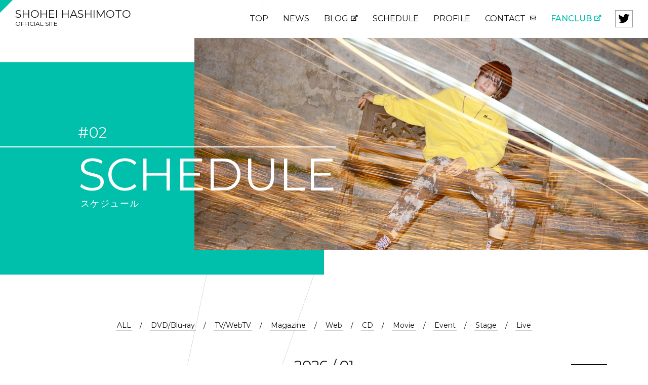

--- FILE ---
content_type: text/html; charset=UTF-8
request_url: https://hashimoto-shohei.com/cat_schedule/web/
body_size: 13676
content:
<!DOCTYPE html>
<html lang="ja">
<head prefix="og: http://ogp.me/ns# fb: http://ogp.me/ns/fb# article: http://ogp.me/ns/article#">
<meta charset="UTF-8">
<meta name="theme-color" content="#fff">
<meta http-equiv="X-UA-Compatible" content="IE=edge,chrome=1" />
<meta name="viewport" content="width=device-width">


<meta name="author" content="橋本祥平 公式サイト">
<meta name="description" content="…">
<meta name="keywords" content="橋本祥平,橋本,祥平,2.5次元,俳優,アルゴナビス">

<link rel="shortcut icon" href="https://hashimoto-shohei.com/common/img/favicon.ico" >
<link rel="apple-touch-icon" href="https://hashimoto-shohei.com//common/img/webclip.png"/>


<!-- OGP設定 ///////////////////////////////////////////// -->
<meta name="twitter:card" content="summary_large_image" />
<meta name="twitter:site" content="hashimotoshohey" />

<meta property="og:url" content="https://hashimoto-shohei.com/cat_schedule/web/">
<meta property="og:type" content="article">
<meta property="og:site_name" content="橋本祥平 公式サイト">
<meta property="og:title" content="ミュージカル「インサイド・ウィリアム」（三越劇場）">
<meta property="og:image" content="https://hashimoto-shohei.com/common/img/ogp.jpg">
<meta property="og:description" content="…">
<!-- //////////////////////////////////////////////////// -->



<title>ミュージカル「インサイド・ウィリアム」（三越劇場）｜SCHEDULE｜橋本祥平 公式サイト</title>

<link href="https://use.fontawesome.com/releases/v5.0.6/css/all.css" rel="stylesheet">

<link rel="preconnect" href="https://fonts.gstatic.com">
<link href="https://fonts.googleapis.com/css2?family=Montserrat:wght@400;500;700;800&family=Nanum+Gothic:wght@400;700&family=Noto+Serif+JP&display=swap" rel="stylesheet">

<script src="https://hashimoto-shohei.com/common/js/plugin/jquery-1.11.1.min.js"></script>
<script src="https://hashimoto-shohei.com/common/js/plugin/jquery.easing.1.3.js"></script>


<!-- スライダー -->
<script src="https://cdnjs.cloudflare.com/ajax/libs/Swiper/5.4.5/js/swiper.min.js" integrity="sha512-VHsNaV1C4XbgKSc2O0rZDmkUOhMKPg/rIi8abX9qTaVDzVJnrDGHFnLnCnuPmZ3cNi1nQJm+fzJtBbZU9yRCww==" crossorigin="anonymous"></script>
<link rel="stylesheet" href="https://hashimoto-shohei.com/common/js/swiper/swiper.min.css" />


<link href="https://hashimoto-shohei.com/common/css/common.css?var=1768977757" rel="stylesheet"/>

<script src="https://hashimoto-shohei.com/common/js/common.js"></script>

<!-- Global site tag (gtag.js) - Google Analytics -->
<script async src="https://www.googletagmanager.com/gtag/js?id=G-RHKDXW62D0"></script>
<script>
window.dataLayer = window.dataLayer || [];
function gtag(){dataLayer.push(arguments);}
gtag('js', new Date());
gtag('config', 'G-RHKDXW62D0');
</script>

</head>
<body class="second">


<div id="fade-white"></div>
<div class="bg-square"></div>

<div id="all">
    
	<!-- ナビ：スマホ用メニューONOFF -->
	<div id="smpNavi">
        <div class="txt enFont">MENU</div>
	    <div class="b1"></div>
	    <div class="b2"></div>
	    <div class="b3"></div>
	</div>
    
	
	<header class="global-header">
        
        <div class="global-header__logo">
            <a href="https://hashimoto-shohei.com/">SHOHEI HASHIMOTO<br><small>OFFICIAL SITE</small></a>
        </div>
        
        <!-- グローバルナビ ///////////////////////////////////////////// -->
        <nav class="nav">
            <div class="nav__bg">
            <ul>
                <li class="txtlink"><a href="https://hashimoto-shohei.com/" >TOP</a></li>
                <li class="txtlink"><a href="https://hashimoto-shohei.com/news/" >NEWS</a></li>
                <li class="txtlink"><a href="https://ameblo.jp/hashimoto-shohei/" target="_blank" >BLOG<i class="fas fa-external-link-alt"></i></a></li>
                <li class="txtlink"><a href="https://hashimoto-shohei.com/schedule/" >SCHEDULE</a></li>
                <li class="txtlink"><a href="https://hashimoto-shohei.com/profile/" >PROFILE</a></li>
                <li class="txtlink"><a href="https://hashimoto-shohei.com/contact/" >CONTACT <i class="far fa-envelope"></i></a></li>
                
                <li class="txtlink mainColor">
                    <a href="https://hashimoto-shohei.bitfan.id/" target="_blank" >
                    FANCLUB<i class="fas fa-external-link-alt"></i></a>
                </li>
                
                <li class="head-sns">
                <a href="https://twitter.com/hashimotoshohey" target="_blank" class="head-sns__link" ><img src="https://hashimoto-shohei.com/common/img/twitter_bk.png" alt="twitter"></a>
                </li>
            </ul>
            </div>
        </nav><!-- #global -->
        
	</header>
	
	
	<div id="schedule">

    <!-- 二階層目 共通header -->
    <header class="header2nd">
        
        <div class="header2nd__txt">
        <div class="header2nd__box">
            <div class="main-title main-title-2nd enFont">
                <small class="main-title__num">#02</small>
                <div class="main-title__txt"><div class="typ">SCHEDULE</div></div>
                <div class="main-title__jp">スケジュール</div>
            </div>
        </div>
        </div>
        
        <div class="header2nd__img">
           <img src="https://hashimoto-shohei.com/img/schedule-top.jpg" alt="ヘッダー画像">
       </div>
       
    </header>
    
    
    <!-- ページ切り替え用アンカー -->
    <div id="anchor"></div>

   
   
   
    
    <ul class="term">
        <li><a href="../../schedule/#anchor" class="term__link lineHover mainColor">ALL</a></li>
        <li>/<a href="https://hashimoto-shohei.com/cat_schedule/dvd/#anchor" class="term__link lineHover mainColor">DVD/Blu-ray</a></li><li>/<a href="https://hashimoto-shohei.com/cat_schedule/tv/#anchor" class="term__link lineHover mainColor">TV/WebTV</a></li><li>/<a href="https://hashimoto-shohei.com/cat_schedule/magazine/#anchor" class="term__link lineHover mainColor">Magazine</a></li><li>/<a href="https://hashimoto-shohei.com/cat_schedule/web/#anchor" class="term__link lineHover mainColor">Web</a></li><li>/<a href="https://hashimoto-shohei.com/cat_schedule/cd/#anchor" class="term__link lineHover mainColor">CD</a></li><li>/<a href="https://hashimoto-shohei.com/cat_schedule/movie/#anchor" class="term__link lineHover mainColor">Movie</a></li><li>/<a href="https://hashimoto-shohei.com/cat_schedule/event/#anchor" class="term__link lineHover mainColor">Event</a></li><li>/<a href="https://hashimoto-shohei.com/cat_schedule/stage/#anchor" class="term__link lineHover mainColor">Stage</a></li><li>/<a href="https://hashimoto-shohei.com/cat_schedule/live/#anchor" class="term__link lineHover mainColor">Live</a></li>    </ul>
   
   
   
   
   	<div class=" commonPadding">
       
        <div class="calendar-head">
            <a href="https://hashimoto-shohei.com/schedule/#anchor" class="calendar-head__today">Today</a>
            <div class="flex">
                <a href="?ym=202512#anchor" class="calendar-head__btm"><i class="fas fa-angle-double-left"></i></a>
                <p class="calendar-head__center">2026 / 01</p>
                <a href="?ym=202602#anchor" class="calendar-head__btm"><i class="fas fa-angle-double-right"></i></a>
            </div>
        </div>

        <div class="calendarBox">
            <div class="calendarBox__head red">Sun</div>
            <div class="calendarBox__head">Mon</div>
            <div class="calendarBox__head">Tue</div>
            <div class="calendarBox__head">Wed</div>
            <div class="calendarBox__head">Thu</div>
            <div class="calendarBox__head">Fri</div>
            <div class="calendarBox__head blue">Sta</div>

            <div class="calendarBox__day blank"></div><div class="calendarBox__day blank"></div><div class="calendarBox__day blank"></div><div class="calendarBox__day blank"></div><div class="calendarBox__day "><div class="calendarBox__num ">1</div><div class="calendarBox__youbi ">Thu</div></div><div class="calendarBox__day "><div class="calendarBox__num ">2</div><div class="calendarBox__youbi ">Fri</div></div><div class="calendarBox__day "><div class="calendarBox__num blue">3</div><div class="calendarBox__youbi blue">Sat</div></div><div class="calendarBox__day "><div class="calendarBox__num red">4</div><div class="calendarBox__youbi red">Sun</div></div><div class="calendarBox__day "><div class="calendarBox__num ">5</div><div class="calendarBox__youbi ">Mon</div></div><div class="calendarBox__day "><div class="calendarBox__num ">6</div><div class="calendarBox__youbi ">Tue</div></div><div class="calendarBox__day "><div class="calendarBox__num ">7</div><div class="calendarBox__youbi ">Web</div></div><div class="calendarBox__day "><div class="calendarBox__num ">8</div><div class="calendarBox__youbi ">Thu</div></div><div class="calendarBox__day "><div class="calendarBox__num ">9</div><div class="calendarBox__youbi ">Fri</div></div><div class="calendarBox__day "><div class="calendarBox__num blue">10</div><div class="calendarBox__youbi blue">Sat</div></div><div class="calendarBox__day "><div class="calendarBox__num red">11</div><div class="calendarBox__youbi red">Sun</div></div><div class="calendarBox__day "><div class="calendarBox__num ">12</div><div class="calendarBox__youbi ">Mon</div></div><div class="calendarBox__day "><div class="calendarBox__num ">13</div><div class="calendarBox__youbi ">Tue</div></div><div class="calendarBox__day "><div class="calendarBox__num ">14</div><div class="calendarBox__youbi ">Web</div></div><div class="calendarBox__day "><div class="calendarBox__num ">15</div><div class="calendarBox__youbi ">Thu</div></div><div class="calendarBox__day "><div class="calendarBox__num ">16</div><div class="calendarBox__youbi ">Fri</div></div><div class="calendarBox__day "><div class="calendarBox__num blue">17</div><div class="calendarBox__youbi blue">Sat</div></div><div class="calendarBox__day "><div class="calendarBox__num red">18</div><div class="calendarBox__youbi red">Sun</div></div><div class="calendarBox__day "><div class="calendarBox__num ">19</div><div class="calendarBox__youbi ">Mon</div></div><div class="calendarBox__day "><div class="calendarBox__num ">20</div><div class="calendarBox__youbi ">Tue</div></div><div class="calendarBox__day calendarBox__today"><div class="calendarBox__num ">21</div><div class="calendarBox__youbi ">Web</div></div><div class="calendarBox__day "><div class="calendarBox__num ">22</div><div class="calendarBox__youbi ">Thu</div></div><div class="calendarBox__day "><div class="calendarBox__num ">23</div><div class="calendarBox__youbi ">Fri</div></div><div class="calendarBox__day "><div class="calendarBox__num blue">24</div><div class="calendarBox__youbi blue">Sat</div></div><div class="calendarBox__day "><div class="calendarBox__num red">25</div><div class="calendarBox__youbi red">Sun</div></div><div class="calendarBox__day "><div class="calendarBox__num ">26</div><div class="calendarBox__youbi ">Mon</div></div><div class="calendarBox__day "><div class="calendarBox__num ">27</div><div class="calendarBox__youbi ">Tue</div></div><div class="calendarBox__day "><div class="calendarBox__num ">28</div><div class="calendarBox__youbi ">Web</div></div><div class="calendarBox__day "><div class="calendarBox__num ">29</div><div class="calendarBox__youbi ">Thu</div></div><div class="calendarBox__day "><div class="calendarBox__num ">30</div><div class="calendarBox__youbi ">Fri</div></div><div class="calendarBox__day "><div class="calendarBox__num blue">31</div><div class="calendarBox__youbi blue">Sat</div></div>        </div>
        
	</div>
	




   
   
   
   
            
    
    
    
    
	
	
	</div>
	<!-- #ページ名 -->
	
	
	<!-- footer /////////////////////////////////////////////////// -->
	<footer class="global-footer">
        
        <!-- 黒背景部分 -->
        <div class="global-footer__bgbk">
            <div class="global-footer__logo">
                <small>OFFICIAL SITE</small>
                <div class="typ">SHOHEI <br class="brSmp">HASHIMOTO</div>
            </div>
            
            <div class="global-footer__link">
                <a href="" target="_blank">/ 公式Twitter <i class="fas fa-external-link-alt"></i></a><br>
                <a href="" target="_blank">/ 公式ブログ（Ameba） <i class="fas fa-external-link-alt"></i></a>
            </div>
            
            <div class="global-footer__txt">
                / ファンレター宛先<br>
                〒151-0051　東京都渋谷区千駄ヶ谷3-7-1 ノースウエストビル3F<br>
                株式会社キャストコーポレーション　橋本祥平 宛<br>
                <br>
                掲載されているすべてのコンテンツ(記事、画像、音声データ、映像データ等)の無断転載を禁じます。<br>
                <p>
                    © Cast Corporation &amp; Office may inc. All Rights Reserved.<br>
                    © 2021 SHOHEI HASHIMOTO
                </p>
            </div>
        </div>
        
        <!-- 写真 -->
        <div class="global-footer__photo">
            <img src="https://hashimoto-shohei.com/common/img/footer-img.jpg">
        </div>
        
	</footer>		
    
    <!-- トップへ戻る -->
    <div class="backTopbox">
    <div id="backTop"></div>
    </div>
  
  
</div><!-- #all -->





</body>
</html>


--- FILE ---
content_type: text/css
request_url: https://hashimoto-shohei.com/common/css/common.css?var=1768977757
body_size: 39941
content:
tml,body,div,span,object,iframe,h1,h2,h3,h4,h5,h6,p,blockquote,pre,abbr,address,cite,code,del,dfn,em,img,ins,kbd,q,animemp,small,strong,sub,sup,var,b,i,dl,dt,dd,ol,ul,li,fieldset,form,label,legend,table,caption,tbody,tfoot,thead,tr,th,td,article,aside,canvas,details,figcaption,figure,footer,header,hgroup,menu,nav,section,summary,time,mark,audio,video{margin:0;padding:0;border:0;outline:0;background:transparent;list-style:none;font-style:normal}article,aside,details,figcaption,figure,footer,header,hgroup,menu,nav,section{display:block}table{border-collapse:separate;border-spacing:0}caption,th,td{text-align:left;font-weight:400}a img{border:none}div,h1,h2,h3,h4,h5,h6,p,dl,dt,dd,ol,ul,li,form,input,textarea,button,table,tr,th,td,article,aside,footer,header,hgroup,nav,section,img,a,p{box-sizing:border-box}img{max-width:100%;height:auto;vertical-align:bottom}input[type="submit"],input[type="button"]{border-radius:0;-webkit-appearance:button;appearance:button;border:none}input[type="submit"]::-webkit-search-decoration,input[type="button"]::-webkit-search-decoration{display:none}input[type="submit"]::focus,input[type="button"]::focus{outline-offset:-2px}a{word-wrap:break-word;transition-property:all;transition-duration:.2s;transition-timing-function:ease;text-decoration:none}a:hover{text-decoration:none}input,textarea{font-family:"ヒラギノ角ゴPro W3","Hiragino Kaku Gothic Pro","游ゴシック体",YuGothic,"游ゴシック","Yu Gothic","メイリオ",sans-serif}input[type="submit"]{cursor:pointer}input:focus,textarea:focus{outline:none;background-color:#fff}input:-webkit-autofill{box-shadow:0 0 0 1000px #fff inset}#all{min-width:1100px;width:100%;position:relative;z-index:10}@media screen and (max-width: 480px){#all{min-width:inherit;overflow:hidden}}.clearfix:after{content:".";display:block;height:0;font-size:0;clear:both;visibility:hidden}* html .clearfix{height:1%}.clearfix{display:block}.clear{clear:both}.br{display:inline-block}.border{border:1px solid #333;background-color:#000;box-shadow:0px 0px 4px #333;margin-right:2px;margin-left:2px}.enFont,.linkArrow,.day,.global-header,.global-footer__logo,.top-2column__txt h1,.newsList__right,.archiveList,.archive-cat,.btmbox,.term,.calendar-head,.profile-credit__title>p,.backTopbox::after{font-family:"Montserrat","ヒラギノ角ゴPro W3","Hiragino Kaku Gothic Pro","游ゴシック体",YuGothic,"游ゴシック","Yu Gothic","メイリオ",sans-serif;font-weight:300;letter-spacing:0}.jpFont{font-family:"ヒラギノ角ゴPro W3","Hiragino Kaku Gothic Pro","游ゴシック体",YuGothic,"游ゴシック","Yu Gothic","メイリオ",sans-serif}hr{border:none;border-top:1px solid #999;margin-top:80px;margin-bottom:0px;padding-bottom:80px}.brSmp{display:none}.flex{display:flex}@media screen and (max-width: 480px){.brSmp{display:inline}.smpNon{display:none}}.commonWidth{min-width:1100px;max-width:1200px;margin:auto;position:relative}@media screen and (max-width: 480px){.commonWidth{min-width:inherit;max-width:inherit;width:auto;margin:auto}}.commonPadding{padding-left:80px;padding-right:80px}@media screen and (max-width: 480px){.commonPadding{padding-left:30px;padding-right:30px}}.bg-square{position:fixed;width:100%;height:100%;top:0;z-index:-1}.bg-square::before,.bg-square::after{content:"";position:absolute;border:1px solid #ccc;z-index:1}.second .bg-square::before,.second .bg-square::after{border-color:#ddd}.bg-square::before{width:75vw;height:75vw;top:-10%;right:-10%;animation:90s linear infinite rotation}@media screen and (max-width: 480px){.bg-square::before{width:120vw;height:120vw;top:-5%;right:-40%}}.bg-square::after{width:50vw;height:50vw;top:40%;left:-5%;animation:55s linear infinite rotation}@media screen and (max-width: 480px){.bg-square::after{width:80vw;height:80vw;top:48%;left:-20%}}@keyframes rotation{0%{transform:rotate(0)}100%{transform:rotate(360deg)}}.lineHover a,.lineHover{display:inline-block;position:relative;text-decoration:none;transition-property:all;transition-duration:.2s;transition-timing-function:ease;padding:5px 2px}@media screen and (max-width: 480px){.lineHover a,.lineHover{padding:0;text-decoration:underline}}.lineHover a:before,.lineHover:before{content:"";border-bottom:1px solid #999;opacity:0.5;transition-property:all;transition-duration:.2s;transition-timing-function:ease;width:100%;position:absolute;bottom:0px;left:0}@media screen and (max-width: 480px){.lineHover a:before,.lineHover:before{display:none}}.lineHover a:hover::before,.lineHover:hover::before{animation-name:hover;animation-duration:.5s;animation-fill-mode:forwards;opacity:1}.lineHover a:hover,.lineHover:hover{color:#000}.lineHover a.mainColor:hover,.lineHover.mainColor:hover{color:#00bfab}@keyframes hover{0%{width:0%}100%{width:100%}}.btmHover{overflow:hidden;padding:15px 20px 15px 35px;position:relative;transition:.3s;display:block;font-family:"Montserrat","ヒラギノ角ゴPro W3","Hiragino Kaku Gothic Pro","游ゴシック体",YuGothic,"游ゴシック","Yu Gothic","メイリオ",sans-serif;text-decoration:none}@media screen and (max-width: 480px){.btmHover{padding:10px 0}}.btmHover__wrap{position:relative}.btmHover::before{position:absolute;top:0;left:40px;content:'';width:30px;height:100%;background:#00bfab;transform-origin:left top;transform:skewX(-30deg) scale(0, 1);transition:transform .3s}.btmHover:hover::before,.btmHover.select::before{transform-origin:left top;transform:skewX(-30deg) scale(1, 1)}.btmHover:hover,.btmHover.select{color:#000 !important;background-color:rgba(255,255,255,0.5)}@media screen and (max-width: 480px){.btmHover:hover,.btmHover.select{background-color:transparent}}.btmHover.gray:hover{background-color:rgba(206,206,206,0.5)}@media screen and (max-width: 480px){.btmHover.gray:hover{background-color:transparent}}.linkArrow{position:relative;width:160px;margin-top:40px;padding-top:10px;display:block}@media screen and (max-width: 480px){.linkArrow{width:120px;font-size:1.4rem}}.linkArrow::before,.linkArrow::after{content:"";display:block;position:absolute;transition-property:all;transition-duration:.2s;transition-timing-function:ease}.linkArrow::before{border-right:1px solid #000;width:50px;height:50px;transform:rotate(-45deg);bottom:-26px;right:9px}@media screen and (max-width: 480px){.linkArrow::before{width:30px;height:30px;bottom:-16px;right:4px}}.linkArrow::after{width:100%;height:1px;background-color:#000}.linkArrow:hover::before{transform:translateX(20px) rotate(-45deg);border-right-color:#00bfab}.linkArrow:hover::after{transform:translateX(20px);background-color:#00bfab}.typ{opacity:0}.typ span{opacity:0;transition-property:all;transition-duration:.2s;transition-timing-function:ease;transform:translateY(-15px);display:inline-block}.typ.active{opacity:1}.typ span.move{opacity:1;transform:translateY(0px)}.passing{color:#151515}.passing p{position:relative;display:inline-block;transform:translate3d(0, 0, 0)}.passing p:before{content:'';display:inline-block;width:0;height:100%;position:absolute;left:0;top:0;z-index:1;background:#151515}.passing span{opacity:0;transform:translate3d(0, 0, 0)}.passing.move p:before{animation:passing-bar 0.8s ease 0s 1 normal forwards}.passing.move span{animation:passing-txt 0s ease 0.45s 1 normal forwards}.passing.move:nth-child(2) p:before{animation-delay:0.3s}.passing.move:nth-child(2) span{animation-delay:0.6s}.passing.move:nth-child(3) p:before{animation-delay:0.6s}.passing.move:nth-child(3) span{animation-delay:0.9s}@keyframes passing-bar{0%{left:0;width:0}50%{left:0;width:100%}51%{left:0;width:100%}99%{left:100%;width:0;opacity:1}100%{opacity:0}}@keyframes passing-txt{0%{opacity:0}50%{opacity:0}100%{opacity:1}}.fadein{opacity:0;transition-property:all;transition-duration:1s;transition-timing-function:ease}.fadein.delay05{transition-delay:.5s}.fadein.delay10{transition-delay:1s}.fadein.down{transform:translateY(80px)}.fadein.left{transform:translateX(80px)}.fadein.right{transform:translateX(-80px)}.fadein.active{opacity:1;transform:translate(0px, 0px)}.day{width:80px;line-height:1;display:flex;justify-content:space-between;position:relative;z-index:2}@media screen and (max-width: 480px){.day{width:17vw}}.day__Lbox{font-weight:500;font-size:1.4rem;padding-right:5px}@media screen and (max-width: 480px){.day__Lbox{font-size:3vw}}.day__year{padding-bottom:2px}.day__days{font-size:4rem;line-height:0.7;font-family:"Nanum Gothic","ヒラギノ角ゴPro W3","Hiragino Kaku Gothic Pro","游ゴシック体",YuGothic,"游ゴシック","Yu Gothic","メイリオ",sans-serif;letter-spacing:-1.5px}@media screen and (max-width: 480px){.day__days{font-size:8vw}}.main-title{width:100%;text-align:right}.main-title__num{font-size:2.9rem;display:block}@media screen and (max-width: 480px){.main-title__num{font-size:6vw}.main-title-2nd .main-title__num{font-size:5.5vw}}.main-title__txt{font-size:7rem;line-height:1;padding-top:10px;position:relative}@media screen and (max-width: 480px){.main-title__txt{font-size:10vw;padding-top:8px}.main-title__txt .typ{display:inline-block}}.main-title-2nd .main-title__txt{display:inline-block}@media screen and (min-width: 1100px){.main-title-2nd .main-title__txt{font-size:7vw}}@media screen and (min-width: 1500px){.main-title-2nd .main-title__txt{font-size:6vw}}@media screen and (max-width: 480px){.main-title-2nd .main-title__txt{font-size:9vw}}.main-title__txt::before{content:"";display:block;width:50vw;height:2px;background-color:#000;position:absolute;top:0px;right:0px}@media screen and (max-width: 480px){.main-title__txt::before{width:100vw}}.main-title-2nd .main-title__txt::before{background-color:#fff;width:200%}@media screen and (max-width: 480px){.main-title-2nd .main-title__txt::before{height:1px}}.single .main-title-2nd .main-title__txt::before{background-color:#151515}.main-title__jp{font-size:1.4rem;letter-spacing:1.5px;display:block;line-height:1;margin-top:5px}@media screen and (max-width: 480px){.main-title__jp{font-size:3.4vw;display:inline-block;letter-spacing:0.5px;margin-bottom:20px}}.main-title-2nd .main-title__jp{font-size:1.4rem;padding-left:0.3em;display:block}@media screen and (min-width: 1100px){.main-title-2nd .main-title__jp{font-size:1.4vw}}@media screen and (max-width: 480px){.main-title-2nd .main-title__jp{font-size:3.4vw;margin-bottom:0}}.main-title-2nd{text-align:left;color:#fff;position:relative;z-index:3;padding-left:20%;padding-top:10%}@media screen and (max-width: 480px){.main-title-2nd{padding-left:30px;padding-top:14%}}.single .main-title-2nd{color:#151515;padding-top:5%}@media screen and (max-width: 480px){.single .main-title-2nd{padding-top:0}}.header2nd{padding:75px 0 0;margin-bottom:150px;display:flex;align-items:center;position:relative;justify-content:space-between}@media screen and (min-width: 1100px){.header2nd{margin-bottom:14vw}}@media screen and (max-width: 480px){.header2nd{padding-top:75px;margin-bottom:70px}}.header2nd.single{margin-bottom:50px}@media screen and (max-width: 480px){.header2nd.single{margin-bottom:0px}}.header2nd__txt{width:30%}.header2nd__box{width:200%}.header2nd__box::before{content:"";display:block;background-color:#00bfab;width:50%;height:85%;position:absolute;top:25%;z-index:1}@media screen and (max-width: 480px){.header2nd__box::before{top:40%;height:68%}}.single .header2nd__box::before{display:none}.header2nd__img{width:70%;position:relative;z-index:2;text-align:right}@media screen and (min-width: 1500px){.header2nd__img{width:60%}}@media screen and (max-width: 480px){.header2nd__img{overflow:hidden}.header2nd__img>img{max-width:none;width:130%;position:relative;right:15%}}.global-header{width:100%;min-width:1100px;z-index:999;padding:20px 30px;background-color:rgba(255,255,255,0.9);display:flex;justify-content:space-between;position:fixed}.global-header:before{content:"";position:absolute;top:0;left:0;z-index:1;width:0;height:0;border-style:solid;border-width:25px 25px 0 0;border-color:#00bfab transparent transparent transparent}.global-header__logo{line-height:0.8;font-size:2.1rem}@media screen and (max-width: 480px){.global-header__logo{font-size:5vw;line-height:0.9}}.global-header__logo a{display:block;transition-property:all;transition-duration:.6s;transition-timing-function:ease}.global-header__logo a:hover{color:#999}.global-header__logo small{font-weight:400;font-size:1.2rem}@media screen and (max-width: 480px){.global-header__logo small{font-size:3vw}}.global-footer{margin-top:230px;position:relative;padding:100px 80px;color:#fff;min-width:1100px}@media screen and (max-width: 480px){.global-footer{min-width:inherit;margin-top:100px;padding:50px 30px 100px}}.global-footer::before{content:"";background-color:#151515;width:65%;height:100%;position:absolute;left:0;top:0;z-index:5}@media screen and (max-width: 480px){.global-footer::before{width:100%}}.global-footer__bgbk{border-left:3px solid #fff;padding-left:40px;position:relative;z-index:6}@media screen and (max-width: 480px){.global-footer__bgbk{padding:0;border-left:none;padding-left:0}}.global-footer__logo{font-size:7.1rem;line-height:1}@media screen and (max-width: 480px){.global-footer__logo{font-size:10vw}}.global-footer__logo small{display:block;font-size:25%;letter-spacing:1px;margin-bottom:20px}@media screen and (max-width: 480px){.global-footer__logo small{font-size:36%;margin-bottom:7px}}.global-footer__link{font-size:1.4rem;margin:30px 0}@media screen and (max-width: 480px){.global-footer__link{font-size:3.5vw}}.global-footer__link a{color:#fff}.global-footer__txt{font-size:1.1rem}.global-footer__txt p{letter-spacing:0;margin-top:10px}@media screen and (max-width: 480px){.global-footer__txt{font-size:3vw}}.global-footer__photo{position:absolute;width:50%;z-index:1;top:-50px;right:0px;height:540px;overflow:hidden;text-align:right}@media screen and (max-width: 480px){.global-footer__photo{display:none}}.nav ul{width:100%;display:flex;flex-wrap:wrap;align-items:center}.nav i{font-size:1.2rem;margin-left:5px;position:relative;top:-2.5px}@media screen and (min-width: 481px){.nav ul{font-size:1.6rem;font-weight:300}.nav .txtlink{margin-right:5px;position:relative}.nav .txtlink a{padding:2px 12px;display:inline-block;position:relative;z-index:10}.nav .txtlink::before{content:"";position:absolute;background-color:#151515;width:0%;height:100%;transition-property:all;transition-duration:.2s;transition-timing-function:ease}.nav .txtlink:hover a{color:#fff}.nav .txtlink:hover::before{width:100%}.nav .txtlink.mainColor::before{background-color:#00bfab}.nav .txtlink.mainColor a{color:#00bfab;font-weight:500}.nav .txtlink.mainColor a:hover{color:#fff}}.head-sns{display:flex;margin-left:10px}@media screen and (max-width: 480px){.head-sns{margin-top:20px;margin-left:0}}.head-sns__link{width:35px;display:block;border:1px solid #999;padding:0px 3px 2px;transition-property:all;transition-duration:.2s;transition-timing-function:ease}@media screen and (max-width: 480px){.head-sns__link{border-color:#151515;width:35px}}.head-sns__link:hover{background-color:#ccc}.head-sns__link img{vertical-align:middle}@media screen and (max-width: 480px){.nav{top:0;left:0;width:100%;height:100vh;position:fixed;transform:translateX(100%);z-index:1000;transition-property:all;transition-duration:.5s;transition-timing-function:ease}.nav.open{transform:translateX(0%)}.nav:after{display:block;content:"";position:fixed;background:rgba(255,255,255,0.88);right:0;top:0;bottom:0;z-index:1;width:100%}.nav__bg{width:80%;min-height:100vh;transform:translateX(100vw);background-color:#00bfab;position:absolute;z-index:2;display:flex;align-items:center;border-left:5px solid #fff;transition-property:all;transition-duration:.5s;transition-timing-function:ease;transition-delay:.3s}.open .nav__bg{transform:translateX(25%)}.nav ul{align-items:center;align-content:space-between}.nav .txtlink,.nav .head-sns{width:100%;text-align:left;padding:8px 10vw}.nav .txtlink{display:inline-block;vertical-align:top;font-family:"Montserrat","ヒラギノ角ゴPro W3","Hiragino Kaku Gothic Pro","游ゴシック体",YuGothic,"游ゴシック","Yu Gothic","メイリオ",sans-serif;letter-spacing:0}.nav .txtlink a{font-size:5.5vw;font-weight:200;display:inline-block;position:relative}}#smpNavi{position:fixed;z-index:1000;cursor:pointer;width:55px;padding:10px;border-radius:5px;top:5px;right:10px;display:none;transition-property:all;transition-duration:0s;transition-timing-function:ease}@media screen and (max-width: 480px){#smpNavi{display:block}}#smpNavi .txt{font-size:0.9rem;color:#4E4E4E;text-align:center;padding-bottom:1px;padding-bottom:3px;line-height:1.4}#smpNavi .b1,#smpNavi .b2,#smpNavi .b3{background:#4E4E4E;margin-top:6px;height:2px;position:relative;transition-property:all;transition-duration:.3s;transition-timing-function:ease}#smpNavi .b1{margin-top:0}#smpNavi .b2{width:75%;left:25%}#smpNavi .b3{width:50%;left:50%}#smpNavi.selected .b1{transform:rotate(135deg);top:10px}#smpNavi.selected .b2{opacity:0}#smpNavi.selected .b3{transform:rotate(-135deg) translate(4px, 4px);width:100%;left:0}@media screen and (max-width: 480px){#top .main-title{text-align:left}}.slide{position:relative}.slide-img{max-width:inherit;width:100%}.bn{padding:100px 0}@media screen and (max-width: 480px){.bn{padding:40px 0 30px}}.bn .flex{justify-content:center}@media screen and (max-width: 480px){.bn .flex{flex-wrap:wrap}}.bn .swiper-slide{background-color:#eee;padding:1px}.bn .swiper-slide a{transition-property:all;transition-duration:.2s;transition-timing-function:ease}.bn .swiper-slide a:hover{opacity:0.5}.bn__wrap{overflow:hidden;width:100%}.bn .bn-pagination{line-height:0;margin-top:5px}.top-container{padding:30px 0}.top-container .flex{justify-content:space-between;align-items:center}@media screen and (max-width: 480px){.top-container .flex{flex-wrap:wrap}}.top-container__left{width:40%;display:flex;justify-content:flex-end}@media screen and (max-width: 480px){.top-container__left{width:100%;margin-bottom:10px}}.top-container__right{width:55%}@media screen and (max-width: 480px){.top-container__right{width:100%}}.thumbList>li{margin:15px 0}@media screen and (max-width: 480px){.thumbList>li{margin:0}}.thumbList__thumb{display:flex;align-items:center;justify-content:space-between}.thumbList__title{line-height:1.4;width:calc(100% - 110px)}@media screen and (max-width: 480px){.thumbList__title{width:calc(100% - 23vw)}}.top-news{background-color:#e0eee3}.top-blog{background-color:#ececec}.top-2column{position:relative;display:flex;padding:160px 0;align-items:center}@media screen and (max-width: 480px){.top-2column{padding:80px 0;align-items:flex-end}}.top-2column.fanclub{padding-bottom:0px}.top-2column__img{width:65%}@media screen and (max-width: 480px){.top-2column__img{width:45%;overflow:hidden}.top-2column__img p{width:135%;max-width:none;transform:translateX(-18%)}.fanclub .top-2column__img{overflow:inherit}.fanclub .top-2column__img p{width:170%;transform:translateX(0%);transform:translateX(-30%)}}.top-2column__txtwrap{width:130%;transform:translateX(-50%)}@media screen and (max-width: 480px){.top-2column__txtwrap{width:100%;transform:translateX(0%)}}.fanclub .top-2column__txtwrap{width:150%;transform:translateX(0%);padding-left:40%}@media screen and (max-width: 480px){.fanclub .top-2column__txtwrap{padding-left:20%;padding-bottom:80px}}.top-2column__txt{width:35%;position:relative;z-index:1}@media screen and (max-width: 480px){.top-2column__txt{width:50%}}.top-2column__txt h1{line-height:1;float:right;text-align:right;font-size:9rem;display:block}@media screen and (min-width: 1100px){.top-2column__txt h1{font-size:8vw}}@media screen and (max-width: 480px){.top-2column__txt h1{font-size:14vw;float:left;text-align:center;margin-left:calc(-45vw + 30px)}}.fanclub .top-2column__txt h1{font-weight:800;font-size:6.4rem;float:none;text-align:left;position:relative}@media screen and (min-width: 1100px){.fanclub .top-2column__txt h1{font-size:6vw}}@media screen and (max-width: 480px){.fanclub .top-2column__txt h1{font-size:10vw;margin-left:0}}.fanclub .top-2column__txt h1::before{content:"";display:block;width:160%;height:2px;position:absolute;left:0;bottom:-10px;background-color:#000;transform:translateX(-40%)}.top-2column__txt small{font-size:40.6%;display:block}.fanclub .top-2column__txt small{font-weight:400;font-size:43%}.top-2column__txtbox{float:right;clear:both;width:43%}@media screen and (min-width: 1400px){.top-2column__txtbox{width:46%}}@media screen and (max-width: 480px){.top-2column__txtbox{width:100%;padding-left:20px}}.fanclub .top-2column__txtbox{float:none;width:100%;text-align:left;padding-left:0px}.top-2column__txtbox h2{font-size:2.0rem;font-weight:normal;margin:30px 0 20px}@media screen and (min-width: 1100px){.top-2column__txtbox h2{font-size:1.8vw}}@media screen and (max-width: 480px){.top-2column__txtbox h2{font-size:4vw;margin:15px 0 10px}}.fanclub .top-2column__txtbox h2{margin-top:20px;margin-bottom:0}.top-2column__txtbox>dl{display:flex;flex-wrap:wrap;font-size:1.4rem}@media screen and (min-width: 1100px){.top-2column__txtbox>dl{font-size:1.2vw}}@media screen and (max-width: 480px){.top-2column__txtbox>dl{font-size:3vw}}.top-2column__txtbox>dl dt{width:5.5em}.top-2column__txtbox>dl dd{width:calc(100% - 5.5em)}@media screen and (max-width: 480px){.top-2column__txtbox>dl dd{font-size:3vw;letter-spacing:0}}.top-2column.top-profile .linkArrow{position:relative;float:right;right:-50px}@media screen and (max-width: 480px){.top-2column.top-profile .linkArrow{right:0;margin-top:20px}}.pager{display:flex;justify-content:center;align-items:center;line-height:1;font-family:"Nanum Gothic","ヒラギノ角ゴPro W3","Hiragino Kaku Gothic Pro","游ゴシック体",YuGothic,"游ゴシック","Yu Gothic","メイリオ",sans-serif;margin-top:80px}@media screen and (max-width: 480px){.pager{margin-top:30px}}.pager__body{display:flex}.pager__body>li{margin:0 4px}.pager__body .current,.pager__body a{padding:5px 8px;display:block;background-color:#eee;transition-property:all;transition-duration:.2s;transition-timing-function:ease}.pager__body .current{color:#fff;background-color:#00bfab}.pager__body a:hover{background-color:#000;color:#fff}.pager .notNumbering{margin:0 10px}.newsList{display:flex}@media screen and (max-width: 480px){.newsList{flex-wrap:wrap}}.newsList__left{width:calc(100% - 150px);padding-right:100px}@media screen and (max-width: 480px){.newsList__left{width:100%;padding-right:0}}.newsList__left .linklist li{border-bottom:1px solid #ddd;background-color:rgba(255,255,255,0.7)}.newsList__left .btmHover{padding-top:40px;padding-bottom:40px}@media screen and (max-width: 480px){.newsList__left .btmHover{padding:20px 0px}}.newsList__right{width:150px;font-size:1.4rem;line-height:0.7}@media screen and (max-width: 480px){.newsList__right{width:100%}}.archiveList{font-size:1.4rem;line-height:0.7}@media screen and (max-width: 480px){.archiveList{font-size:3.5vw;border-top:2px solid #000;margin-top:30px;padding-top:30px;line-height:1}}.archiveList .rootCat>li{margin-bottom:25px}@media screen and (max-width: 480px){.archiveList .rootCat>li{display:flex;align-items:flex-start;margin-bottom:15px}}.archiveList .rootCat>li>a{font-weight:500}.archiveList .rootCat>li>a::before{display:none}@media screen and (max-width: 480px){.archiveList .rootCat>li>a{width:25%}}.archiveList .rootCat>li.column2{margin-bottom:10px}@media screen and (max-width: 480px){.archiveList .rootCat>li.column2{width:50%}.archiveList .rootCat>li.column2>a{width:100%}}@media screen and (max-width: 480px){.archiveList .flex-column2{display:flex;flex-wrap:wrap}}.archiveList .childCat{margin-left:15px}@media screen and (max-width: 480px){.archiveList .childCat{margin-left:0;width:75%}}.archiveList .childCat>li{margin:8px 0 0}@media screen and (max-width: 480px){.archiveList .childCat>li{display:inline-block;margin:0 10px 0px 0}}.archive-cat{font-size:1.2rem;font-weight:500;margin-bottom:5px}@media screen and (max-width: 480px){.archive-cat{font-size:3vw}}.singlePage{display:flex}@media screen and (max-width: 480px){.singlePage{flex-wrap:wrap}}.singlePage__left{width:calc(100% - 200px);padding-right:80px}@media screen and (max-width: 480px){.singlePage__left{width:100%;padding-right:20px}}.singlePage__right{width:200px}@media screen and (max-width: 480px){.singlePage__right{width:100%;padding:0;margin:40px 30px 0;border-top:none}}.singlePage__inbox{display:flex;position:relative;padding:60px 50px 50px 0;background-color:#fff}@media screen and (max-width: 480px){.singlePage__inbox{padding:40px 20px 35px 0;flex-wrap:wrap}}.singlePage__inbox::before{content:"";display:block;position:absolute;height:100%;width:200vw;right:0px;border:1px solid #333;pointer-events:none;top:0}.singlePage .wp_title{font-size:2.6rem;margin-bottom:35px;font-weight:bold;line-height:1.4}@media screen and (max-width: 480px){.singlePage .wp_title{font-size:4.6vw;margin-bottom:20px}}.singlePage__inbox-left{width:25%}@media screen and (max-width: 480px){.singlePage__inbox-left{width:100%}}.singlePage__inbox-left .day,.singlePage__inbox-left .archive-cat{float:right;width:100%}.singlePage__inbox-left .archive-cat{background-color:#000;color:#fff;text-align:right;padding:3px 10px;font-size:1.4rem;font-weight:400;line-height:1;letter-spacing:1.2px;margin-bottom:20px}@media screen and (min-width: 1100px){.singlePage__inbox-left .archive-cat{font-size:1.2vw}}@media screen and (max-width: 480px){.singlePage__inbox-left .archive-cat{display:inline-block;float:none;width:33vw;font-size:3.2vw;margin-bottom:10px}}@media screen and (max-width: 380px){.singlePage__inbox-left .archive-cat{width:34vw}}@media screen and (max-width: 320px){.singlePage__inbox-left .archive-cat{width:36vw}}.singlePage__inbox-left .day{justify-content:flex-end}@media screen and (max-width: 480px){.singlePage__inbox-left .day{justify-content:flex-start;padding-left:30px}}.singlePage__inbox-left .day__days.large{font-size:7.3rem}@media screen and (min-width: 1100px){.singlePage__inbox-left .day__days.large{font-size:6.5vw}}@media screen and (max-width: 480px){.singlePage__inbox-left .day__days.large{font-size:12vw;padding-left:5px}}.singlePage__inbox-left .day__Lbox.large{font-size:2.5rem}@media screen and (min-width: 1100px){.singlePage__inbox-left .day__Lbox.large{font-size:2.2vw}}@media screen and (max-width: 480px){.singlePage__inbox-left .day__Lbox.large{font-size:4.2vw}}.singlePage__inbox-right{width:75%;padding-left:50px}@media screen and (max-width: 480px){.singlePage__inbox-right{width:100%;padding-left:30px;margin-top:30px}}.singlePage .honbun p{margin-bottom:30px}.singlePage .honbun a{text-decoration:underline;color:#00bfab}.singlePage .honbun a:hover{color:#666}.sns-share{display:flex;margin-top:80px}@media screen and (max-width: 480px){.sns-share{margin-top:50px}}.btmbox{text-align:right;font-size:1.4rem;font-weight:500;padding-bottom:10px}.btmbox i{margin-right:10px;font-size:150%;transform:translateY(3px)}.term{display:flex;justify-content:center;line-height:0.8;margin:-40px 0 60px;font-size:1.4rem}@media screen and (max-width: 480px){.term{flex-wrap:wrap;margin:-10px 0 20px;justify-content:flex-start;padding:0 30px;font-size:3.5vw}}.term__link{margin:0 15px}@media screen and (max-width: 480px){.term__link{margin:0 10px 15px}}#anchor{margin-top:-150px;position:absolute}@media screen and (max-width: 480px){#anchor{margin-top:-100px}}.calendar-head{text-align:center;display:flex;justify-content:center;position:relative;margin-bottom:35px}@media screen and (max-width: 480px){.calendar-head{margin-bottom:20px;padding-right:20%;justify-content:space-between}}.calendar-head__today{position:absolute;right:0;bottom:0;display:inline-block;padding:8px 10px;line-height:1;background-color:#000;border:1px solid #fff;font-weight:600;color:#fff;transition-property:all;transition-duration:.2s;transition-timing-function:ease}@media screen and (max-width: 480px){.calendar-head__today{font-size:3vw;padding:2vw 2.5vw}}.calendar-head__today:hover{background-color:#00bfab;color:#fff}.calendar-head .flex{justify-content:center;align-items:center}.calendar-head__center{font-size:2.8rem;line-height:0.7;position:relative;margin:0 30px;text-align:center}@media screen and (max-width: 480px){.calendar-head__center{font-size:6vw;width:7.5em;margin:0}}.calendar-head__center::after{content:"";height:3px;width:64%;background-color:#000;display:inline-block}@media screen and (max-width: 480px){.calendar-head__center::after{width:46%;height:2px}}.calendar-head__btm{display:block;padding:0 10px}.liveTxtColor{background-color:#ffcbcb}.mediaTxtColor{background-color:#cee2ff}.releaseTxtColor{background-color:#d2f7cb}.otherTxtColor{background-color:#d9d9d9}.calendarBox{border-right:1px solid #ccc;border-bottom:1px solid #ccc;line-height:1.2;display:flex;flex-wrap:wrap;background-color:#fff}.calendarBox .red{color:#e80000}.calendarBox .blue{color:#0d3bff}.calendarBox__head,.calendarBox__day{border-top:1px solid #ccc;border-left:1px solid #ccc;width:14.28%}@media screen and (max-width: 480px){.calendarBox__head,.calendarBox__day{width:100%}}.calendarBox__today{background-color:#fdffe0}.calendarBox__head{background-color:#eee;text-align:center;padding:5px;font-family:"Montserrat","ヒラギノ角ゴPro W3","Hiragino Kaku Gothic Pro","游ゴシック体",YuGothic,"游ゴシック","Yu Gothic","メイリオ",sans-serif}@media screen and (max-width: 480px){.calendarBox__head{display:none}}.calendarBox__day{padding:7px;font-size:1.2rem;min-height:85px}@media screen and (max-width: 480px){.calendarBox__day{min-height:inherit;display:flex;padding:5px}.calendarBox__day.blank{display:none}}.calendarBox__youbi{display:none;letter-spacing:0.5px;width:3em;padding-top:0.5em;margin-top:5px;flex-shrink:0;font-size:2.5vw;font-family:"Nanum Gothic","ヒラギノ角ゴPro W3","Hiragino Kaku Gothic Pro","游ゴシック体",YuGothic,"游ゴシック","Yu Gothic","メイリオ",sans-serif}@media screen and (max-width: 480px){.calendarBox__youbi{display:block}}.calendarBox__btm{display:block;padding:5px;margin:5px 0;border-radius:5px;transition-property:all;transition-duration:.2s;transition-timing-function:ease}.calendarBox__btm:hover{color:#000;opacity:0.5}.calendarBox__btm small{display:inline-block;background-color:rgba(0,0,0,0.3);padding:3px 5px 2px;border-radius:5px;margin:0 5px 3px 0;color:#fff;font-family:"Montserrat","ヒラギノ角ゴPro W3","Hiragino Kaku Gothic Pro","游ゴシック体",YuGothic,"游ゴシック","Yu Gothic","メイリオ",sans-serif;letter-spacing:0.5px;font-size:1.1rem;font-weight:600;line-height:1;mix-blend-mode:multiply}.calendarBox__num{font-size:130%;font-family:"Montserrat","ヒラギノ角ゴPro W3","Hiragino Kaku Gothic Pro","游ゴシック体",YuGothic,"游ゴシック","Yu Gothic","メイリオ",sans-serif;margin-bottom:5px;font-family:"Nanum Gothic","ヒラギノ角ゴPro W3","Hiragino Kaku Gothic Pro","游ゴシック体",YuGothic,"游ゴシック","Yu Gothic","メイリオ",sans-serif;letter-spacing:0}@media screen and (max-width: 480px){.calendarBox__num{text-align:center;width:2em;flex-shrink:0;margin:5px 0;font-size:4vw}}#profile{font-size:1.4rem}@media screen and (max-width: 480px){#profile{flex-wrap:wrap;font-size:3.3vw}}.profile-txt{display:flex;align-items:flex-end;margin-bottom:100px}@media screen and (max-width: 480px){.profile-txt{flex-wrap:wrap;margin-bottom:50px}}.profile-txt__left{width:55%}@media screen and (max-width: 480px){.profile-txt__left{width:100%}}.profile-txt__right{width:45%;padding:0 5%}@media screen and (max-width: 480px){.profile-txt__right{width:100%;padding:0 30px}}.profile-txt__name{font-family:"Noto Serif JP","游明朝体","Yu Mincho",YuMincho,"ヒラギノ明朝 Pro W6","Hiragino Mincho Pro","HGS明朝E","ＭＳ Ｐ明朝",serif;font-size:4.2rem;line-height:1.6}@media screen and (max-width: 480px){.profile-txt__name{font-size:10vw;margin-top:20px}}.profile-txt__name>p{position:relative;width:100%;padding-bottom:5px}.profile-txt__name>p::after{position:absolute;content:"";display:block;height:1px;width:140%;right:0;bottom:0;background-color:#000}.profile-txt__name>small{text-align:right;display:block;font-size:40%;padding-top:5px}.profile-txt__list{display:flex;flex-wrap:wrap;margin-top:40px}@media screen and (max-width: 480px){.profile-txt__list{margin-top:30px}}.profile-txt__list>dt{width:6em;flex-shrink:0}.profile-txt__list>dd{width:calc(100% - 6em)}.profile-txt__link{margin-top:40px}.profile-txt__link a{display:inline-block;background-color:#00bfab;color:#fff;padding:5px 10px;line-height:1.4;margin-bottom:10px;transition-property:all;transition-duration:.2s;transition-timing-function:ease}.profile-txt__link a:hover{background-color:#000}.profile-credit__box{display:flex;margin-bottom:50px}@media screen and (max-width: 480px){.profile-credit__box{flex-wrap:wrap;width:100%}}.profile-credit__title{width:4.5em;font-size:4rem;flex-shrink:0;border-right:1px solid #000}@media screen and (max-width: 480px){.profile-credit__title{font-size:8vw;line-height:1.2;width:100%;border-right:none;border-bottom:1px solid #ccc;padding-bottom:5px;margin-bottom:15px}}.profile-credit__title>p{line-height:0.8}@media screen and (max-width: 480px){.profile-credit__title>p{display:inline-block}}.profile-credit__title>small{font-size:30%;display:block;padding:5px 0 0 2px}@media screen and (max-width: 480px){.profile-credit__title>small{display:inline-block;font-size:40%}}.profile-credit__list{width:calc(100% - 4.5em);padding-left:30px;font-size:1.2rem}@media screen and (max-width: 480px){.profile-credit__list{font-size:3.3vw;width:100%;padding-left:0;line-height:1.6;background-color:rgba(255,255,255,0.7)}}.profile-credit__2column{display:flex;margin-bottom:5px}@media screen and (max-width: 480px){.profile-credit__2column{margin-bottom:10px}}.profile-credit__2column>dt{width:10.5em;font-family:"Nanum Gothic","ヒラギノ角ゴPro W3","Hiragino Kaku Gothic Pro","游ゴシック体",YuGothic,"游ゴシック","Yu Gothic","メイリオ",sans-serif;letter-spacing:0px;flex-shrink:0}@media screen and (max-width: 480px){.profile-credit__2column>dt{width:7em}}.profile-credit__2column>dd{width:calc(100% - 10.5em)}@media screen and (max-width: 480px){.profile-credit__2column>dd{width:calc(100% - 7em);padding-left:1em}}.profile-credit__2column>dd .lineHover{padding:0 2px 2px}.input input,.input textarea{border:1px solid #d8d8d8;background-color:#fff;width:100%;padding:8px 10px;line-height:1.4}.input dl{margin-bottom:35px;display:flex;justify-content:flex-start}.input dl:last-child{margin-bottom:0}@media screen and (max-width: 480px){.input dl{flex-wrap:wrap;margin-bottom:30px}.input dl dt,.input dl dd{width:100%}}.input dl>dt{width:28%;position:relative}@media screen and (max-width: 480px){.input dl>dt{margin-bottom:10px;width:100%;padding-left:40px}}.input dl>dt:after{content:"必須";font-size:1rem;color:#fff;padding:0px 3px;position:absolute;top:2px;right:40px;background-color:#00bfab}@media screen and (max-width: 480px){.input dl>dt:after{padding:1px 5px;top:3px;left:0px;right:inherit}}.input dl>dt.none:after{content:"任意";background-color:#acacac}.input dl>dd{width:72%}.input dl>dd input{width:55%;padding:8px}@media screen and (max-width: 480px){.input dl>dd input{width:100%}}.input dl>dd textarea{width:100%;resize:vertical;padding:8px}.input dl>dd span{font-size:12px;color:#888}.input__radio label{margin-right:10px;display:inline-block;position:relative;cursor:pointer;padding:4px 5px 4px 20px;border-radius:2px;text-align:center;line-height:1;letter-spacing:0.6px;font-family:"ヒラギノ角ゴPro W3","Hiragino Kaku Gothic Pro","游ゴシック体",YuGothic,"游ゴシック","Yu Gothic","メイリオ",sans-serif}.input__radio label:before{position:absolute;content:"";top:65%;left:0px;width:12px;height:12px;margin-top:-10px;border:1px solid #999;border-radius:50%}.input__radio input{display:none}.input__radio input[type="radio"]:checked+label:after{position:absolute;content:"";top:64%;left:3px;width:8px;height:8px;margin-top:-7px;border-radius:50%;background:#00bfab}.input__radio input[type="radio"]:checked+label{color:#00bfab}.send{border:1px solid #c3c3c3;padding:20px 25px;margin-bottom:30px}.send dt{float:left}.send dd{margin-bottom:0;margin-left:140px}.pullDown{overflow:hidden;position:relative;border:1px solid #d8d8d8;border-radius:2px}.pullDown select{width:100%;padding-right:1em;cursor:pointer;text-indent:0.01px;text-overflow:ellipsis;border:none;outline:none;background:transparent;background-image:none;box-shadow:none;padding:10px 38px 10px 10px;-webkit-appearance:none;appearance:none}.pullDown select::-ms-expand{display:none}.pullDown::before{position:absolute;top:1em;right:0.9em;width:0;height:0;padding:0;content:'';border-left:6px solid transparent;border-right:6px solid transparent;border-top:6px solid #d8d8d8;pointer-events:none}input:focus,textarea:focus{outline:none;border:1px solid #00bfab}input:-webkit-autofill{box-shadow:0 0 0 1000px #fff inset}.submit{margin:50px 0 0 28%;display:flex;justify-content:space-between}.submit input,.btm{width:49%;font-family:"ヒラギノ角ゴPro W3","Hiragino Kaku Gothic Pro","游ゴシック体",YuGothic,"游ゴシック","Yu Gothic","メイリオ",sans-serif;background-color:#000 !important;color:#fff;cursor:pointer;font-size:14px;letter-spacing:2px;padding:10px;text-decoration:none;display:block;text-align:center;transition-property:all;transition-duration:.2s;transition-timing-function:ease}@media screen and (max-width: 480px){.submit input,.btm{width:100%;margin-bottom:10px;font-size:4vw}}.submit input:hover,.submit input.return:hover,.btm:hover,.btm.return:hover{background-color:#00bfab !important}.submit input.return,.btm.return{background-color:#7e7e7e !important}.form .submit{margin:50px 0;justify-content:space-between}@media screen and (max-width: 480px){.form input{width:49%}}.form p.txtArea{margin-bottom:40px;display:block}.form p.txtArea strong{color:#00bfab}@media screen and (max-width: 480px){.form p.txtArea{margin-bottom:30px}}.form dl{border:1px solid #ccc;border-top:none}.form dl:first-of-type{border-top:1px solid #ccc}.form dt{margin-bottom:0;line-height:1.2;padding:10px 15px;color:#666;background-color:#f0f0f0;border-bottom:1px solid #ccc}.form dd{padding:20px 15px;margin:0;background-color:#fff}.form dd p{margin-bottom:15px}#complete{text-align:center}#complete .submit{margin:100px 0;justify-content:center}body,html{height:100%}html{font-size:62.5%}body{color:#151515;font-family:"ヒラギノ角ゴPro W3","Hiragino Kaku Gothic Pro","游ゴシック体",YuGothic,"游ゴシック","Yu Gothic","メイリオ",sans-serif;font-size:1.5rem;line-height:1.9;letter-spacing:1.8px;overflow-y:scroll;overflow-wrap:break-word;font-feature-settings:"palt"}@media screen and (max-width: 480px){body{font-size:3.5vw}}a{color:#151515}a:hover{color:#00bfab}::selection{color:#000;background-color:#d3d3d3}::-moz-selection{color:#000;background-color:#d3d3d3}input,.pullDown select{color:#707070}#fade-white{background-color:#fff;height:100vh;width:100vw;position:fixed;z-index:1000;animation:1s ease-in all-fade;animation-fill-mode:forwards;pointer-events:none}@keyframes all-fade{0%{opacity:1}100%{opacity:0}}.backTopbox{position:absolute;bottom:0;z-index:5;width:100%}.backTopbox::after{content:"Back to top";text-align:center;position:absolute;bottom:5px;display:block;color:#000;width:100%;font-size:1.2rem;pointer-events:none;font-weight:600}.backTopbox #backTop{width:0px;height:0;margin:auto;border-left:100px solid transparent;border-right:100px solid transparent;border-bottom:60px solid #fff;cursor:pointer;position:relative;transition-property:all;transition-duration:.2s;transition-timing-function:ease}@media screen and (max-width: 480px){.backTopbox #backTop{border-left-width:30vw;border-right-width:30vw}}.backTopbox #backTop:hover{border-bottom-width:90px}@media screen and (max-width: 480px){.backTopbox #backTop:hover{border-bottom-width:60px}}
/*# sourceMappingURL=common.css.map */
